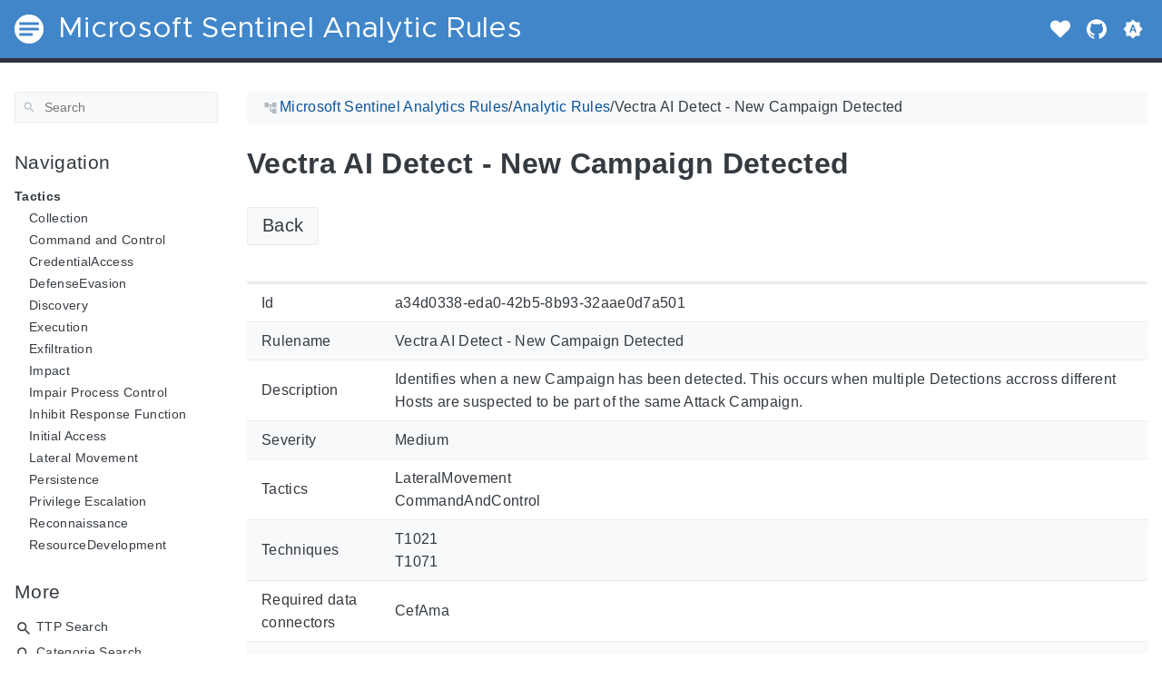

--- FILE ---
content_type: text/html; charset=utf-8
request_url: https://analyticsrules.exchange/analyticrules/a34d0338-eda0-42b5-8b93-32aae0d7a501/
body_size: 13266
content:
<!doctype html><html lang=en class=color-toggle-hidden><head><meta charset=utf-8><meta name=referrer content="no-referrer"><meta name=viewport content="width=device-width,initial-scale=1"><meta name=color-scheme content="light dark"><meta name=generator content="Hugo 0.102.3"><meta name=description content="Back Id a34d0338-eda0-42b5-8b93-32aae0d7a501 Rulename Vectra AI Detect - New Campaign Detected Description Identifies when a new Campaign has been detected. This occurs when multiple Detections accross different Hosts are suspected to be part of the same Attack Campaign. Severity Medium Tactics LateralMovement
CommandAndControl Techniques T1021
T1071 Required data connectors CefAma Kind Scheduled Query frequency 5m Query period 5m Trigger threshold 0 Trigger operator gt Source Uri https://github.com/Azure/Azure-Sentinel/blob/master/Solutions/Vectra AI Detect/Analytic Rules/VectraDetect-NewCampaign."><script defer data-domain=analyticsrules.exchange src=https://plausible.cloudbrothers.info/js/plausible.js></script><title>Vectra AI Detect - New Campaign Detected | Microsoft Sentinel Analytic Rules</title><link rel=icon type=image/svg+xml href=/favicon/favicon.svg><link rel=icon type=image/png sizes=32x32 href=/favicon/favicon-32x32.png><link rel=icon type=image/png sizes=16x16 href=/favicon/favicon-16x16.png><meta property="og:title" content="Vectra AI Detect - New Campaign Detected"><meta property="og:site_name" content="Microsoft Sentinel Analytic Rules"><meta property="og:description" content="Back Id a34d0338-eda0-42b5-8b93-32aae0d7a501 Rulename Vectra AI Detect - New Campaign Detected Description Identifies when a new Campaign has been detected. This occurs when multiple Detections accross different Hosts are suspected to be part of the same Attack Campaign. Severity Medium Tactics LateralMovement
CommandAndControl Techniques T1021
T1071 Required data connectors CefAma Kind Scheduled Query frequency 5m Query period 5m Trigger threshold 0 Trigger operator gt Source Uri https://github.com/Azure/Azure-Sentinel/blob/master/Solutions/Vectra AI Detect/Analytic Rules/VectraDetect-NewCampaign."><meta property="og:type" content="article"><meta property="og:url" content="https://analyticsrules.exchange/analyticrules/a34d0338-eda0-42b5-8b93-32aae0d7a501/"><meta property="article:section" content="Analyticrules"><meta name=twitter:card content="summary"><meta name=twitter:title content="Vectra AI Detect - New Campaign Detected"><meta name=twitter:description content="Back Id a34d0338-eda0-42b5-8b93-32aae0d7a501 Rulename Vectra AI Detect - New Campaign Detected Description Identifies when a new Campaign has been detected. This occurs when multiple Detections accross different Hosts are suspected to be part of the same Attack Campaign. Severity Medium Tactics LateralMovement
CommandAndControl Techniques T1021
T1071 Required data connectors CefAma Kind Scheduled Query frequency 5m Query period 5m Trigger threshold 0 Trigger operator gt Source Uri https://github.com/Azure/Azure-Sentinel/blob/master/Solutions/Vectra AI Detect/Analytic Rules/VectraDetect-NewCampaign."><script type=application/ld+json>{"@context":"http://schema.org","@type":"TechArticle","articleSection":"Analyticrules","name":"Vectra AI Detect - New Campaign Detected","url":"https://analyticsrules.exchange/analyticrules/a34d0338-eda0-42b5-8b93-32aae0d7a501/","headline":"Vectra AI Detect - New Campaign Detected","description":"Back Id a34d0338-eda0-42b5-8b93-32aae0d7a501 Rulename Vectra AI Detect - New Campaign Detected Description Identifies when a new Campaign has been detected. This occurs when multiple Detections accross different Hosts are suspected to be part of the same Attack Campaign. Severity Medium Tactics LateralMovement\nCommandAndControl Techniques T1021\nT1071 Required data connectors CefAma Kind Scheduled Query frequency 5m Query period 5m Trigger threshold 0 Trigger operator gt Source Uri https:\/\/github.com\/Azure\/Azure-Sentinel\/blob\/master\/Solutions\/Vectra AI Detect\/Analytic Rules\/VectraDetect-NewCampaign.","wordCount":"310","inLanguage":"en","isFamilyFriendly":"true","mainEntityOfPage":{"@type":"WebPage","@id":"https://analyticsrules.exchange/analyticrules/a34d0338-eda0-42b5-8b93-32aae0d7a501/"},"copyrightHolder":"Microsoft Sentinel Analytic Rules","copyrightYear":"0001","dateCreated":"0001-01-01T00:00:00.00Z","datePublished":"0001-01-01T00:00:00.00Z","dateModified":"0001-01-01T00:00:00.00Z","publisher":{"@type":"Organization","name":"Microsoft Sentinel Analytic Rules","url":"https://analyticsrules.exchange/","logo":{"@type":"ImageObject","url":"https://analyticsrules.exchange/brand.svg","width":"32","height":"32"}}}</script><script src=/js/colortheme-d3e4d351.bundle.min.js></script>
<script src=/js/main-56ca818c.bundle.min.js></script>
<link rel=preload as=font href=/fonts/Metropolis.woff2 type=font/woff2 crossorigin=anonymous><link rel=preload as=font href=/fonts/LiberationSans.woff2 type=font/woff2 crossorigin=anonymous><link rel=preload href=/main-9821c8f6.min.css as=style><link rel=stylesheet href=/main-9821c8f6.min.css media=all><link rel=preload href=/mobile-c0e18b0e.min.css as=style><link rel=stylesheet href=/mobile-c0e18b0e.min.css media="screen and (max-width: 45rem)"><link rel=preload href=/print-19966b38.min.css as=style><link rel=stylesheet href=/print-19966b38.min.css media=print><link rel=preload href=/custom.css as=style><link rel=stylesheet href=/custom.css media=all><link href=https://analyticsrules.exchange/analyticrules/a34d0338-eda0-42b5-8b93-32aae0d7a501/ rel=canonical type=text/html></head><body itemscope itemtype=https://schema.org/WebPage><svg class="svg-sprite" xmlns="http://www.w3.org/2000/svg" xmlns:xlink="http://www.w3.org/1999/xlink"><defs><svg viewBox="-7.27 -7.27 38.55 38.55" id="gdoc_arrow_back" xmlns="http://www.w3.org/2000/svg"><path d="M24 10.526v2.947H5.755l8.351 8.421-2.105 2.105-12-12 12-12 2.105 2.105-8.351 8.421H24z"/></svg><svg viewBox="-7.27 -7.27 38.55 38.55" id="gdoc_arrow_left_alt" xmlns="http://www.w3.org/2000/svg"><path d="M5.965 10.526V6.035L0 12l5.965 5.965v-4.491H24v-2.947H5.965z"/></svg><svg viewBox="-7.27 -7.27 38.55 38.55" id="gdoc_arrow_right_alt" xmlns="http://www.w3.org/2000/svg"><path d="M18.035 10.526V6.035L24 12l-5.965 5.965v-4.491H0v-2.947h18.035z"/></svg><svg viewBox="-7.27 -7.27 42.55 42.55" id="gdoc_bitbucket" xmlns="http://www.w3.org/2000/svg"><path d="M15.905 13.355c.189 1.444-1.564 2.578-2.784 1.839-1.375-.602-1.375-2.784-.034-3.403 1.151-.705 2.818.223 2.818 1.564zm1.907-.361c-.309-2.44-3.076-4.056-5.328-3.042-1.426.636-2.389 2.148-2.32 3.747.086 2.097 2.08 3.815 4.176 3.626s3.729-2.234 3.472-4.331zm4.108-9.315c-.756-.997-2.045-1.169-3.179-1.358-3.214-.516-6.513-.533-9.727.034-1.066.172-2.269.361-2.939 1.323 1.1 1.031 2.664 1.186 4.073 1.358 2.544.327 5.156.344 7.699.017 1.426-.172 3.008-.309 4.073-1.375zm.979 17.788c-.481 1.684-.206 3.953-1.994 4.932-3.076 1.701-6.806 1.89-10.191 1.289-1.787-.327-3.884-.894-4.864-2.578-.43-1.65-.705-3.334-.98-5.018l.103-.275.309-.155c5.121 3.386 12.288 3.386 17.427.0.808.241.206 1.22.189 1.805zM26.01 4.951c-.584 3.764-1.255 7.51-1.908 11.257-.189 1.1-1.255 1.719-2.148 2.183-3.214 1.615-6.96 1.89-10.483 1.512-2.389-.258-4.829-.894-6.771-2.389-.911-.705-.911-1.908-1.083-2.922-.602-3.523-1.289-7.046-1.719-10.604.206-1.547 1.942-2.217 3.231-2.698C6.848.654 8.686.362 10.508.19c3.884-.378 7.854-.241 11.618.859 1.341.395 2.784.945 3.695 2.097.412.533.275 1.203.189 1.805z"/></svg><svg viewBox="-7.27 -7.27 38.55 38.55" id="gdoc_bookmark" xmlns="http://www.w3.org/2000/svg"><path d="M15.268 4.392q.868.0 1.532.638t.664 1.506v17.463l-7.659-3.268-7.608 3.268V6.536q0-.868.664-1.506t1.532-.638h10.876zm4.34 14.144V4.392q0-.868-.638-1.532t-1.506-.664H6.537q0-.868.664-1.532T8.733.0h10.876q.868.0 1.532.664t.664 1.532v17.412z"/></svg><svg viewBox="-7.27 -7.27 42.55 42.55" id="gdoc_brightness_auto" xmlns="http://www.w3.org/2000/svg"><path d="M16.846 18.938h2.382L15.22 7.785h-2.44L8.772 18.938h2.382l.871-2.44h3.95zm7.087-9.062L27.999 14l-4.066 4.124v5.809h-5.809L14 27.999l-4.124-4.066H4.067v-5.809L.001 14l4.066-4.124V4.067h5.809L14 .001l4.124 4.066h5.809v5.809zm-11.385 4.937L14 10.282l1.452 4.531h-2.904z"/></svg><svg viewBox="-7.27 -7.27 42.55 42.55" id="gdoc_brightness_dark" xmlns="http://www.w3.org/2000/svg"><path d="M14 21.435q3.079.0 5.257-2.178T21.435 14t-2.178-5.257T14 6.565q-1.51.0-3.079.697 1.917.871 3.108 2.701T15.22 14t-1.191 4.037-3.108 2.701q1.568.697 3.079.697zm9.933-11.559L27.999 14l-4.066 4.124v5.809h-5.809L14 27.999l-4.124-4.066H4.067v-5.809L.001 14l4.066-4.124V4.067h5.809L14 .001l4.124 4.066h5.809v5.809z"/></svg><svg viewBox="-7.27 -7.27 42.55 42.55" id="gdoc_brightness_light" xmlns="http://www.w3.org/2000/svg"><path d="M14 21.435q3.079.0 5.257-2.178T21.435 14t-2.178-5.257T14 6.565 8.743 8.743 6.565 14t2.178 5.257T14 21.435zm9.933-3.311v5.809h-5.809L14 27.999l-4.124-4.066H4.067v-5.809L.001 14l4.066-4.124V4.067h5.809L14 .001l4.124 4.066h5.809v5.809L27.999 14z"/></svg><svg viewBox="-7.27 -7.27 42.55 42.55" id="gdoc_check" xmlns="http://www.w3.org/2000/svg"><path d="M8.885 20.197 25.759 3.323l2.24 2.24L8.885 24.677.0 15.792l2.24-2.24z"/></svg><svg viewBox="-7.27 -7.27 42.55 42.55" id="gdoc_check_circle_outline" xmlns="http://www.w3.org/2000/svg"><path d="M14 25.239q4.601.0 7.92-3.319T25.239 14 21.92 6.08 14 2.761 6.08 6.08 2.761 14t3.319 7.92T14 25.239zM14 0q5.784.0 9.892 4.108T28 14t-4.108 9.892T14 28t-9.892-4.108T0 14t4.108-9.892T14 0zm6.441 7.822 1.972 1.972-11.239 11.239L4.207 14l1.972-1.972 4.995 4.995z"/></svg><svg viewBox="-7.27 -7.27 42.55 42.55" id="gdoc_cloud_off" xmlns="http://www.w3.org/2000/svg"><path d="M9.023 10.5H7q-1.914.0-3.281 1.395t-1.367 3.309 1.367 3.281T7 19.852h11.375zM3.5 4.976l1.477-1.477L24.5 23.022l-1.477 1.477-2.352-2.297H6.999q-2.898.0-4.949-2.051t-2.051-4.949q0-2.844 1.969-4.867t4.758-2.133zm19.086 5.578q2.242.164 3.828 1.832T28 16.351q0 3.008-2.461 4.758l-1.695-1.695q1.805-.984 1.805-3.063.0-1.422-1.039-2.461t-2.461-1.039h-1.75v-.602q0-2.68-1.859-4.539t-4.539-1.859q-1.531.0-2.953.711l-1.75-1.695Q11.431 3.5 14.001 3.5q2.953.0 5.496 2.078t3.09 4.977z"/></svg><svg viewBox="-7.27 -7.27 42.55 42.55" id="gdoc_code" xmlns="http://www.w3.org/2000/svg"><path d="M9.917 24.5a1.75 1.75.0 10-3.501.001 1.75 1.75.0 003.501-.001zm0-21a1.75 1.75.0 10-3.501.001A1.75 1.75.0 009.917 3.5zm11.666 2.333a1.75 1.75.0 10-3.501.001 1.75 1.75.0 003.501-.001zm1.75.0a3.502 3.502.0 01-1.75 3.026c-.055 6.581-4.721 8.039-7.82 9.023-2.898.911-3.846 1.349-3.846 3.117v.474a3.502 3.502.0 011.75 3.026c0 1.932-1.568 3.5-3.5 3.5s-3.5-1.568-3.5-3.5c0-1.294.711-2.424 1.75-3.026V6.526A3.502 3.502.0 014.667 3.5c0-1.932 1.568-3.5 3.5-3.5s3.5 1.568 3.5 3.5a3.502 3.502.0 01-1.75 3.026v9.06c.93-.456 1.914-.766 2.807-1.039 3.391-1.075 5.323-1.878 5.359-5.687a3.502 3.502.0 01-1.75-3.026c0-1.932 1.568-3.5 3.5-3.5s3.5 1.568 3.5 3.5z"/></svg><svg viewBox="-7.27 -7.27 42.55 42.55" id="gdoc_copy" xmlns="http://www.w3.org/2000/svg"><path d="M23.502 25.438V7.626H9.562v17.812h13.94zm0-20.315q1.013.0 1.787.745t.774 1.757v17.812q0 1.013-.774 1.787t-1.787.774H9.562q-1.013.0-1.787-.774t-.774-1.787V7.625q0-1.013.774-1.757t1.787-.745h13.94zM19.689.0v2.562H4.438v17.812H1.936V2.562q0-1.013.745-1.787T4.438.001h15.251z"/></svg><svg viewBox="-7.27 -7.27 42.55 42.55" id="gdoc_dangerous" xmlns="http://www.w3.org/2000/svg"><path d="M21.802 19.833 15.969 14l5.833-5.833-1.969-1.969L14 12.031 8.167 6.198 6.198 8.167 12.031 14l-5.833 5.833 1.969 1.969L14 15.969l5.833 5.833zM19.833.0 28 8.167v11.666L19.833 28H8.167L0 19.833V8.167L8.167.0h11.666z"/></svg><svg viewBox="-7.27 -7.27 46.55 46.55" id="gdoc_date" xmlns="http://www.w3.org/2000/svg"><path d="M27.192 28.844V11.192H4.808v17.652h22.384zm0-25.689q1.277.0 2.253.976t.976 2.253v22.459q0 1.277-.976 2.216t-2.253.939H4.808q-1.352.0-2.291-.901t-.939-2.253V6.385q0-1.277.939-2.253t2.291-.976h1.577V.001h3.23v3.155h12.769V.001h3.23v3.155h1.577zm-3.155 11.267v3.155h-3.23v-3.155h3.23zm-6.46.0v3.155h-3.155v-3.155h3.155zm-6.384.0v3.155h-3.23v-3.155h3.23z"/></svg><svg viewBox="-7.27 -7.27 46.55 46.55" id="gdoc_download" xmlns="http://www.w3.org/2000/svg"><path d="M2.866 28.209h26.269v3.79H2.866v-3.79zm26.268-16.925L16 24.418 2.866 11.284h7.493V.001h11.283v11.283h7.493z"/></svg><svg viewBox="-7.27 -7.27 46.55 46.55" id="gdoc_email" xmlns="http://www.w3.org/2000/svg"><path d="M28.845 9.615v-3.23L16 14.422 3.155 6.385v3.23L16 17.577zm0-6.46q1.277.0 2.216.977T32 6.385v19.23q0 1.277-.939 2.253t-2.216.977H3.155q-1.277.0-2.216-.977T0 25.615V6.385q0-1.277.939-2.253t2.216-.977h25.69z"/></svg><svg viewBox="-7.27 -7.27 42.55 42.55" id="gdoc_error_outline" xmlns="http://www.w3.org/2000/svg"><path d="M14 25.239q4.601.0 7.92-3.319T25.239 14 21.92 6.08 14 2.761 6.08 6.08 2.761 14t3.319 7.92T14 25.239zM14 0q5.784.0 9.892 4.108T28 14t-4.108 9.892T14 28t-9.892-4.108T0 14t4.108-9.892T14 0zm-1.38 6.967h2.761v8.413H12.62V6.967zm0 11.239h2.761v2.826H12.62v-2.826z"/></svg><svg viewBox="-7.27 -7.27 42.55 42.55" id="gdoc_fire" xmlns="http://www.w3.org/2000/svg"><path d="M17.689 21.998q-.32.32-.8.576t-.864.384q-1.152.384-2.272.032t-1.888-.992q-.128-.128-.096-.256t.16-.192q1.216-.384 1.92-1.216t.96-1.792q.192-.896-.064-1.728t-.384-1.728q-.128-.704-.096-1.376t.288-1.312q0-.128.128-.128t.192.064q.384.832.992 1.472t1.28 1.216 1.216 1.248.672 1.568q.064.384.064.704.064.96-.32 1.92t-1.088 1.536zm3.84-10.944q-.768-.704-1.6-1.28t-1.6-1.344q-1.536-1.536-2.016-3.584t.16-4.16q.128-.32-.096-.544t-.544-.096q-.768.32-1.44.768t-1.312.896q-1.984 1.664-3.136 3.936T8.633 10.51t.8 5.088q0 .128.032.256t.032.256q0 .576-.512.832t-1.024-.192q-.128-.192-.192-.32-1.024-1.28-1.376-2.912t-.096-3.232q.064-.384-.288-.576t-.608.128q-1.28 1.664-1.856 3.68t-.448 4.064q0 .576.096 1.184t.288 1.184q.448 1.536 1.216 2.816 1.216 2.048 3.264 3.424t4.416 1.696q2.496.32 5.024-.256t4.448-2.304q1.408-1.344 2.208-3.104t.864-3.68-.704-3.712q-.064-.128-.096-.224t-.096-.224q-.576-1.088-1.28-1.984-.256-.384-.544-.704t-.672-.64z"/></svg><svg viewBox="-7.27 -7.27 42.55 42.55" id="gdoc_git" xmlns="http://www.w3.org/2000/svg"><path d="M27.472 12.753 15.247.529a1.803 1.803.0 00-2.55.0l-2.84 2.84 2.137 2.137a2.625 2.625.0 013.501 3.501l3.499 3.499a2.625 2.625.0 11-1.237 1.237l-3.499-3.499c-.083.04-.169.075-.257.106v7.3a2.626 2.626.0 11-1.75.0v-7.3a2.626 2.626.0 01-1.494-3.607L8.62 4.606l-8.09 8.09a1.805 1.805.0 000 2.551l12.225 12.224a1.803 1.803.0 002.55.0l12.168-12.168a1.805 1.805.0 000-2.551z"/></svg><svg viewBox="-7.27 -7.27 46.55 46.55" id="gdoc_gitea" xmlns="http://www.w3.org/2000/svg"><path d="M5.581 7.229c-2.46-.005-5.755 1.559-5.573 5.48.284 6.125 6.56 6.693 9.068 6.743.275 1.149 3.227 5.112 5.412 5.32h9.573c5.741-.381 10.04-17.363 6.853-17.427-5.271.248-8.395.373-11.073.395v5.3l-.835-.369-.005-4.928c-3.075-.001-5.781-.144-10.919-.397-.643-.004-1.539-.113-2.501-.116zm.348 2.166h.293c.349 3.14.917 4.976 2.067 7.781-2.933-.347-5.429-1.199-5.888-4.38-.237-1.647.563-3.365 3.528-3.401zm11.409 3.087c.2.003.404.04.596.128l.999.431-.716 1.305h-.007a.996.996.0 00-.321.053l.006-.002c-.349.114-.593.406-.593.749.0.097.019.189.055.275l-.002-.006a.767.767.0 00.151.233l-.001-.001-1.235 2.248a.99.99.0 00-.302.052l.006-.002c-.349.114-.593.406-.593.749.0.097.019.189.055.275l-.002-.006c.128.31.457.527.843.527a.987.987.0 00.31-.049l-.006.002c.348-.114.592-.406.592-.749.0-.097-.02-.19-.056-.277l.002.006a.784.784.0 00-.211-.293l1.203-2.189a.999.999.0 00.397-.041l-.006.002a.942.942.0 00.285-.15l-.001.001c.464.195.844.353 1.117.488.411.203.556.337.6.487.044.147-.004.429-.236.925-.173.369-.46.893-.799 1.511h-.02a.991.991.0 00-.321.053l.006-.002c-.349.114-.593.406-.593.749.0.097.019.189.055.275l-.002-.006c.128.31.457.527.843.527a.987.987.0 00.31-.049l-.006.002c.348-.114.592-.406.592-.749a.703.703.0 00-.055-.275l.002.006a.802.802.0 00-.183-.27l.001.001c.335-.611.623-1.136.808-1.531.251-.536.381-.935.267-1.32s-.467-.636-.933-.867c-.307-.151-.689-.311-1.147-.503a.723.723.0 00-.052-.324l.002.006a.792.792.0 00-.194-.279l.704-1.284 3.899 1.684c.704.305.995 1.053.653 1.68l-2.68 4.907c-.343.625-1.184.884-1.888.58l-5.516-2.384c-.704-.304-.996-1.053-.653-1.68l2.68-4.905c.235-.431.707-.687 1.207-.707z"/></svg><svg viewBox="-7.27 -7.27 46.55 46.55" id="gdoc_github" xmlns="http://www.w3.org/2000/svg"><path d="M16 .394c8.833.0 15.999 7.166 15.999 15.999.0 7.062-4.583 13.062-10.937 15.187-.813.146-1.104-.354-1.104-.771.0-.521.021-2.25.021-4.396.0-1.5-.5-2.458-1.083-2.958 3.562-.396 7.312-1.75 7.312-7.896.0-1.75-.625-3.167-1.646-4.291.167-.417.708-2.042-.167-4.25-1.333-.417-4.396 1.646-4.396 1.646a15.032 15.032.0 00-8 0S8.937 6.602 7.603 7.018c-.875 2.208-.333 3.833-.167 4.25-1.021 1.125-1.646 2.542-1.646 4.291.0 6.125 3.729 7.5 7.291 7.896-.458.417-.875 1.125-1.021 2.146-.917.417-3.25 1.125-4.646-1.333-.875-1.521-2.458-1.646-2.458-1.646-1.562-.021-.104.979-.104.979 1.042.479 1.771 2.333 1.771 2.333.938 2.854 5.396 1.896 5.396 1.896.0 1.333.021 2.583.021 2.979.0.417-.292.917-1.104.771C4.582 29.455-.001 23.455-.001 16.393-.001 7.56 7.165.394 15.998.394zM6.063 23.372c.042-.083-.021-.187-.146-.25-.125-.042-.229-.021-.271.042-.042.083.021.187.146.25.104.062.229.042.271-.042zm.646.709c.083-.062.062-.208-.042-.333-.104-.104-.25-.146-.333-.062-.083.062-.062.208.042.333.104.104.25.146.333.062zm.625.937c.104-.083.104-.25.0-.396-.083-.146-.25-.208-.354-.125-.104.062-.104.229.0.375s.271.208.354.146zm.875.875c.083-.083.042-.271-.083-.396-.146-.146-.333-.167-.417-.062-.104.083-.062.271.083.396.146.146.333.167.417.062zm1.187.521c.042-.125-.083-.271-.271-.333-.167-.042-.354.021-.396.146s.083.271.271.312c.167.062.354.0.396-.125zm1.313.104c0-.146-.167-.25-.354-.229-.187.0-.333.104-.333.229.0.146.146.25.354.229.187.0.333-.104.333-.229zm1.208-.208c-.021-.125-.187-.208-.375-.187-.187.042-.312.167-.292.312.021.125.187.208.375.167s.312-.167.292-.292z"/></svg><svg viewBox="-7.27 -7.27 42.55 42.55" id="gdoc_gitlab" xmlns="http://www.w3.org/2000/svg"><path d="M1.629 11.034 14 26.888.442 17.048a1.09 1.09.0 01-.39-1.203l1.578-4.811zm7.217.0h10.309l-5.154 15.854zM5.753 1.475l3.093 9.559H1.63l3.093-9.559a.548.548.0 011.031.0zm20.618 9.559 1.578 4.811c.141.437-.016.922-.39 1.203l-13.558 9.84 12.371-15.854zm0 0h-7.216l3.093-9.559a.548.548.0 011.031.0z"/></svg><svg viewBox="-7.27 -7.27 46.55 46.55" id="gdoc_heart" xmlns="http://www.w3.org/2000/svg"><path d="M16 29.714a1.11 1.11.0 01-.786-.321L4.072 18.643c-.143-.125-4.071-3.714-4.071-8 0-5.232 3.196-8.357 8.535-8.357 3.125.0 6.053 2.464 7.464 3.857 1.411-1.393 4.339-3.857 7.464-3.857 5.339.0 8.535 3.125 8.535 8.357.0 4.286-3.928 7.875-4.089 8.035L16.785 29.392c-.214.214-.5.321-.786.321z"/></svg><svg viewBox="-7.27 -7.27 42.55 42.55" id="gdoc_home" xmlns="http://www.w3.org/2000/svg"><path d="M24.003 15.695v8.336c0 .608-.504 1.111-1.111 1.111h-6.669v-6.669h-4.446v6.669H5.108a1.119 1.119.0 01-1.111-1.111v-8.336c0-.035.017-.069.017-.104L14 7.359l9.986 8.232a.224.224.0 01.017.104zm3.873-1.198-1.077 1.285a.578.578.0 01-.365.191h-.052a.547.547.0 01-.365-.122L14 5.831 1.983 15.851a.594.594.0 01-.417.122.578.578.0 01-.365-.191L.124 14.497a.57.57.0 01.069-.781L12.679 3.314c.729-.608 1.91-.608 2.64.0l4.237 3.543V3.471c0-.313.243-.556.556-.556h3.334c.313.0.556.243.556.556v7.085l3.803 3.161c.226.191.26.556.069.781z"/></svg><svg viewBox="-7.27 -7.27 42.55 42.55" id="gdoc_info_outline" xmlns="http://www.w3.org/2000/svg"><path d="M12.62 9.793V6.967h2.761v2.826H12.62zM14 25.239q4.601.0 7.92-3.319T25.239 14 21.92 6.08 14 2.761 6.08 6.08 2.761 14t3.319 7.92T14 25.239zM14 0q5.784.0 9.892 4.108T28 14t-4.108 9.892T14 28t-9.892-4.108T0 14t4.108-9.892T14 0zm-1.38 21.033V12.62h2.761v8.413H12.62z"/></svg><svg viewBox="-7.27 -7.27 42.55 42.55" id="gdoc_keyboard_arrow_down" xmlns="http://www.w3.org/2000/svg"><path d="M3.281 5.36 14 16.079 24.719 5.36 28 8.641l-14 14-14-14z"/></svg><svg viewBox="-7.27 -7.27 46.55 46.55" id="gdoc_keyboard_arrow_left" xmlns="http://www.w3.org/2000/svg"><path d="M25.875 28.25 22.125 32 6.126 16.001 22.125.002l3.75 3.75-12.25 12.25z"/></svg><svg viewBox="-7.27 -7.27 46.55 46.55" id="gdoc_keyboard_arrow_right" xmlns="http://www.w3.org/2000/svg"><path d="M6.125 28.25 18.375 16 6.125 3.75 9.875.0l15.999 15.999L9.875 31.998z"/></svg><svg viewBox="-7.27 -7.27 42.55 42.55" id="gdoc_keyboard_arrow_up" xmlns="http://www.w3.org/2000/svg"><path d="M24.719 22.64 14 11.921 3.281 22.64.0 19.359l14-14 14 14z"/></svg><svg viewBox="-7.27 -7.27 42.55 42.55" id="gdoc_language" xmlns="http://www.w3.org/2000/svg"><path d="M20.112 16.826h4.732q.394-1.84.394-2.826t-.394-2.826h-4.732q.197 1.38.197 2.826t-.197 2.826zm-2.497 7.756q1.643-.526 3.418-2.005t2.695-2.991h-4.141q-.657 2.629-1.972 4.995zm-.329-7.756q.197-1.38.197-2.826t-.197-2.826h-6.573q-.197 1.38-.197 2.826t.197 2.826h6.573zM14 25.173q1.84-2.695 2.695-5.587h-5.39q.854 2.892 2.695 5.587zM8.413 8.413q.789-2.826 1.972-4.995-1.643.526-3.451 2.005T4.272 8.414h4.141zM4.272 19.587q.854 1.512 2.662 2.991t3.451 2.005q-1.315-2.366-1.972-4.995H4.272zm-1.117-2.761h4.732Q7.69 15.446 7.69 14t.197-2.826H3.155q-.394 1.84-.394 2.826t.394 2.826zM14 2.826q-1.84 2.695-2.695 5.587h5.39Q15.841 5.521 14 2.826zm9.727 5.587q-.92-1.512-2.695-2.991t-3.418-2.005q1.183 2.169 1.972 4.995h4.141zM14 0q5.784.0 9.892 4.108T28 14t-4.108 9.892T14 28t-9.892-4.108T0 14t4.108-9.892T14 0z"/></svg><svg viewBox="-7.27 -7.27 46.55 46.55" id="gdoc_link" xmlns="http://www.w3.org/2000/svg"><path d="M24.037 7.963q3.305.0 5.634 2.366T32 16t-2.329 5.671-5.634 2.366h-6.46v-3.08h6.46q2.028.0 3.493-1.465t1.465-3.493-1.465-3.493-3.493-1.465h-6.46v-3.08h6.46zM9.615 17.578v-3.155h12.77v3.155H9.615zM3.005 16q0 2.028 1.465 3.493t3.493 1.465h6.46v3.08h-6.46q-3.305.0-5.634-2.366T0 16.001t2.329-5.671 5.634-2.366h6.46v3.08h-6.46q-2.028.0-3.493 1.465t-1.465 3.493z"/></svg><svg viewBox="-7.27 -7.27 46.55 46.55" id="gdoc_mastodon" xmlns="http://www.w3.org/2000/svg"><path d="M30.924 10.506c0-6.941-4.548-8.976-4.548-8.976C24.083.477 20.144.034 16.054.001h-.101C11.862.034 7.926.477 5.633 1.53c0 0-4.548 2.035-4.548 8.976.0 1.589-.031 3.491.02 5.505.165 6.79 1.245 13.479 7.522 15.14 2.893.765 5.379.927 7.38.816 3.629-.2 5.667-1.296 5.667-1.296l-.12-2.633s-2.593.817-5.505.719c-2.887-.099-5.932-.311-6.399-3.855a7.069 7.069.0 01-.064-.967v-.028.001s2.833.693 6.423.857c2.195.1 4.253-.129 6.344-.377 4.009-.479 7.5-2.949 7.939-5.207.689-3.553.633-8.676.633-8.676zm-5.366 8.945h-3.329v-8.159c0-1.72-.724-2.592-2.171-2.592-1.6.0-2.403 1.035-2.403 3.083v4.465h-3.311v-4.467c0-2.048-.803-3.083-2.403-3.083-1.447.0-2.171.873-2.171 2.592v8.159H6.441v-8.404c0-1.719.437-3.084 1.316-4.093.907-1.011 2.092-1.528 3.565-1.528 1.704.0 2.995.655 3.848 1.965l.828 1.391.829-1.391c.853-1.311 2.144-1.965 3.848-1.965 1.472.0 2.659.517 3.565 1.528.877 1.009 1.315 2.375 1.315 4.093z"/></svg><svg viewBox="-7.27 -7.27 46.55 46.55" id="gdoc_matrix" xmlns="http://www.w3.org/2000/svg"><path d="M.843.734v30.532H3.04v.733H0V0h3.04v.733zm9.391 9.68v1.543h.044a4.417 4.417.0 011.489-1.365c.577-.327 1.248-.487 2-.487.72.0 1.377.143 1.975.419.597.277 1.047.776 1.36 1.477.339-.499.8-.941 1.379-1.323.579-.383 1.267-.573 2.061-.573.604.0 1.163.075 1.68.223a3.34 3.34.0 011.324.707c.368.327.652.745.861 1.268.203.523.307 1.151.307 1.889v7.637h-3.132v-6.468c0-.381-.013-.745-.043-1.083a2.315 2.315.0 00-.246-.893l.006.013a1.484 1.484.0 00-.577-.593l-.007-.004c-.259-.147-.609-.221-1.047-.221-.443.0-.8.085-1.071.252-.267.166-.483.39-.635.656l-.005.009a2.558 2.558.0 00-.307.915l-.002.013a7.156 7.156.0 00-.08 1.044v6.359h-3.133v-6.4c0-.339-.005-.671-.024-1.003a2.772 2.772.0 00-.197-.936l.007.019a1.41 1.41.0 00-.548-.667l-.006-.003c-.259-.167-.635-.253-1.139-.253-.148.0-.345.032-.585.099-.24.068-.48.191-.707.376-.228.184-.425.449-.585.793-.16.345-.24.8-.24 1.36v6.621H7.279v-11.42zm20.923 20.852V.734H28.96V.001H32V32h-3.04v-.733z"/></svg><svg viewBox="-7.27 -7.27 46.55 46.55" id="gdoc_menu" xmlns="http://www.w3.org/2000/svg"><path d="M.001 5.334h31.998v3.583H.001V5.334zm0 12.416v-3.5h31.998v3.5H.001zm0 8.916v-3.583h31.998v3.583H.001z"/></svg><svg viewBox="-7.27 -7.27 42.55 42.55" id="gdoc_notification" xmlns="http://www.w3.org/2000/svg"><path d="m22.615 19.384 2.894 2.894v1.413H2.49v-1.413l2.894-2.894V12.25q0-3.365 1.716-5.856t4.745-3.231v-1.01q0-.875.606-1.514T13.999.0t1.548.639.606 1.514v1.01q3.029.74 4.745 3.231t1.716 5.856v7.134zM14 27.999q-1.211.0-2.053-.808t-.841-2.019h5.788q0 1.144-.875 1.986T14 27.999z"/></svg><svg viewBox="-7.27 -7.27 42.55 42.55" id="gdoc_path" xmlns="http://www.w3.org/2000/svg"><path d="M28 12.62h-9.793V8.414h-2.826v11.173h2.826v-4.206H28V26.62h-9.793v-4.206H12.62v-14H9.794v4.206H.001V1.381h9.793v4.206h8.413V1.381H28V12.62z"/></svg><svg viewBox="-7.27 -7.27 46.55 46.55" id="gdoc_person" xmlns="http://www.w3.org/2000/svg"><path d="M16 20.023q5.052.0 10.526 2.199t5.473 5.754v4.023H0v-4.023q0-3.555 5.473-5.754t10.526-2.199zM16 16q-3.275.0-5.614-2.339T8.047 8.047t2.339-5.661T16 0t5.614 2.386 2.339 5.661-2.339 5.614T16 16z"/></svg><svg viewBox="-7.27 -7.27 46.55 46.55" id="gdoc_search" xmlns="http://www.w3.org/2000/svg"><path d="M11.925 20.161q3.432.0 5.834-2.402t2.402-5.834-2.402-5.834-5.834-2.402-5.834 2.402-2.402 5.834 2.402 5.834 5.834 2.402zm10.981.0L32 29.255 29.255 32l-9.094-9.094v-1.458l-.515-.515q-3.26 2.831-7.721 2.831-4.976.0-8.45-3.432T.001 11.925t3.474-8.45 8.45-3.474 8.407 3.474 3.432 8.45q0 1.802-.858 4.075t-1.973 3.646l.515.515h1.458z"/></svg><svg viewBox="-7.27 -7.27 42.55 42.55" id="gdoc_shield" xmlns="http://www.w3.org/2000/svg"><path d="M22.167 15.166V3.5h-8.166v20.726c.93-.492 2.424-1.349 3.883-2.497 1.95-1.531 4.284-3.919 4.284-6.562zm3.499-13.999v14c0 7.674-10.737 12.523-11.192 12.724-.146.073-.31.109-.474.109s-.328-.036-.474-.109c-.456-.201-11.192-5.049-11.192-12.724v-14C2.334.529 2.863.0 3.501.0H24.5c.638.0 1.167.529 1.167 1.167z"/></svg><svg viewBox="-7.27 -7.27 42.55 42.55" id="gdoc_star" xmlns="http://www.w3.org/2000/svg"><path d="M14 22.052 5.324 27.31l2.3-9.859L0 10.813l10.056-.854L14 .692l3.944 9.267L28 10.813l-7.624 6.638 2.3 9.859z"/></svg><svg viewBox="-7.27 -7.27 42.55 42.55" id="gdoc_tag" xmlns="http://www.w3.org/2000/svg"><path d="M17.52 17.52v-7.041h-7.041v7.041h7.041zM28 10.479h-7.041v7.041H28v3.439h-7.041V28H17.52v-7.041h-7.041V28H7.04v-7.041H-.001V17.52H7.04v-7.041H-.001V7.04H7.04V-.001h3.439V7.04h7.041V-.001h3.439V7.04H28v3.439z"/></svg><svg viewBox="-7.27 -7.27 46.55 46.55" id="gdoc_timer" xmlns="http://www.w3.org/2000/svg"><path d="M16 29q4.428.0 7.536-3.143t3.107-7.571-3.107-7.536T16 7.643 8.464 10.75t-3.107 7.536 3.107 7.571T16 29zM26.714 9.786q1.214 1.571 2.107 4.036t.893 4.464q0 5.643-4 9.678T16 32t-9.714-4.036-4-9.678 4-9.678T16 4.572q1.929.0 4.464.929t4.107 2.143l2.143-2.214q1.143.929 2.143 2.143zM14.5 19.857v-9.143h3v9.143h-3zM20.571.001v3.071h-9.143V.001h9.143z"/></svg><svg viewBox="-7.27 -7.27 46.55 46.55" id="gdoc_xmpp" xmlns="http://www.w3.org/2000/svg"><path d="M31.995 4.237c-.449.175-1.12.433-1.936.745-1.544.591-2.328.891-2.924 1.093-.613.208-1.287.409-2.635.813-.911.272-1.672.495-2.212.651-.031.875.0 2.177-.292 3.635a21.837 21.837.0 01-2.016 5.765c-1.496 2.944-3.236 4.817-3.88 5.476-.056-.059-.112-.117-.168-.179-.707-.763-2.403-2.703-3.815-5.683-1.053-2.223-1.484-4.044-1.605-4.584-.356-1.589-.427-2.955-.427-4.117.0-.075-.036-.129-.101-.149-.721-.223-1.765-.519-2.887-.853-1.271-.379-2.193-.744-3.408-1.2-.493-.185-1.409-.547-2.217-.859C.723 4.499.113 4.236.041 4.236c-.005.0-.015.0-.023.012a.131.131.0 00-.019.076c.009.593.08 1.361.256 2.365.615 3.503 2.688 7.061 4.36 9.244.0.0 3.717 5.035 9.128 8.144l.303.176c-.009.008-.02.015-.028.021-1.717 1.316-3.201 1.977-3.579 2.14a15.71 15.71.0 01-2.219.772v.407a25.31 25.31.0 002.72-.487 26.72 26.72.0 005.075-1.792c.136.067.276.136.42.204 1.527.725 3.571 1.627 6.073 2.048.613.103 1.136.165 1.507.195a.109.109.0 00.115-.091.55.55.0 00.004-.217.107.107.0 00-.063-.073c-.505-.209-1.201-.4-1.983-.719-.935-.381-2.241-1.067-3.648-2.128a13.528 13.528.0 01-.367-.287c4.64-2.656 7.989-6.588 7.989-6.588 1.735-2.036 4.441-5.623 5.431-9.795.349-1.473.539-2.741.5-3.628z"/></svg></defs></svg><div class=wrapper><input type=checkbox class=hidden id=menu-control>
<input type=checkbox class=hidden id=menu-header-control><header class=gdoc-header><div class="container flex align-center justify-between"><label for=menu-control class=gdoc-nav__control tabindex=0><svg class="gdoc-icon gdoc_menu"><title>Open Navigation</title><use xlink:href="#gdoc_menu"/></svg><svg class="gdoc-icon gdoc_arrow_back"><title>Close Navigation</title><use xlink:href="#gdoc_arrow_back"/></svg></label><div><a class="gdoc-brand gdoc-header__link" href=https://analyticsrules.exchange/><span class="flex align-center"><img class=gdoc-brand__img src=/brand.svg alt>
<span class=gdoc-brand__title>Microsoft Sentinel Analytic Rules</span></span></a></div><div class=gdoc-menu-header><span class=gdoc-menu-header__items><span><a href=https://www.cloudbrothers.info/ class=gdoc-header__link><svg class="gdoc-icon gdoc_heart"><title>cloudbrothers.info</title><use xlink:href="#gdoc_heart"/></svg></a></span><span><a href=https://github.com/Azure/Azure-Sentinel class=gdoc-header__link><svg class="gdoc-icon gdoc_github"><title>Azure Sentinel Repo</title><use xlink:href="#gdoc_github"/></svg></a></span><span id=gdoc-color-theme><svg class="gdoc-icon gdoc_brightness_dark"><title>Toggle Dark/Light/Auto mode</title><use xlink:href="#gdoc_brightness_dark"/></svg><svg class="gdoc-icon gdoc_brightness_light"><title>Toggle Dark/Light/Auto mode</title><use xlink:href="#gdoc_brightness_light"/></svg><svg class="gdoc-icon gdoc_brightness_auto"><title>Toggle Dark/Light/Auto mode</title><use xlink:href="#gdoc_brightness_auto"/></svg></span><span class=gdoc-menu-header__home><a href=https://analyticsrules.exchange/ class=gdoc-header__link><svg class="gdoc-icon gdoc_home"><title>Back to homepage</title><use xlink:href="#gdoc_home"/></svg></a></span><span class=gdoc-menu-header__control><label for=menu-header-control><svg class="gdoc-icon gdoc_keyboard_arrow_right"><use xlink:href="#gdoc_keyboard_arrow_right"/><title>Close Menu Bar</title></svg></label></span></span><label for=menu-header-control class=gdoc-menu-header__control><svg class="gdoc-icon gdoc_keyboard_arrow_left"><use xlink:href="#gdoc_keyboard_arrow_left"/><title>Open Menu Bar</title></svg></label></div></div></header><main class="container flex flex-even"><aside class=gdoc-nav><nav><div class="gdoc-search flex align-center"><svg class="gdoc-icon gdoc_search"><use xlink:href="#gdoc_search"/></svg><input type=text id=gdoc-search-input class=gdoc-search__input placeholder=Search aria-label=Search maxlength=64 data-site-base-url=https://analyticsrules.exchange/ data-site-lang=en><div class="gdoc-search__spinner spinner hidden"></div><ul id=gdoc-search-results class=gdoc-search__list></ul></div><section class=gdoc-nav--main><h2>Navigation</h2><ul class=gdoc-nav__list><li><input type=checkbox class=hidden>
<label><span class=flex>Tactics</span></label><ul class=gdoc-nav__list><li><input type=checkbox class=hidden>
<label><span class=flex><a href=/tactics/Collection/ class=gdoc-nav__entry>Collection</a></span></label></li><li><input type=checkbox class=hidden>
<label><span class=flex><a href=/tactics/CommandAndControl/ class=gdoc-nav__entry>Command and Control</a></span></label></li><li><input type=checkbox class=hidden>
<label><span class=flex><a href=/tactics/CredentialAccess/ class=gdoc-nav__entry>CredentialAccess</a></span></label></li><li><input type=checkbox class=hidden>
<label><span class=flex><a href=/tactics/DefenseEvasion/ class=gdoc-nav__entry>DefenseEvasion</a></span></label></li><li><input type=checkbox class=hidden>
<label><span class=flex><a href=/tactics/Discovery/ class=gdoc-nav__entry>Discovery</a></span></label></li><li><input type=checkbox class=hidden>
<label><span class=flex><a href=/tactics/Execution/ class=gdoc-nav__entry>Execution</a></span></label></li><li><input type=checkbox class=hidden>
<label><span class=flex><a href=/tactics/Exfiltration/ class=gdoc-nav__entry>Exfiltration</a></span></label></li><li><input type=checkbox class=hidden>
<label><span class=flex><a href=/tactics/Impact/ class=gdoc-nav__entry>Impact</a></span></label></li><li><input type=checkbox class=hidden>
<label><span class=flex><a href=/tactics/ImpairProcessControl/ class=gdoc-nav__entry>Impair Process Control</a></span></label></li><li><input type=checkbox class=hidden>
<label><span class=flex><a href=/tactics/InhibitResponseFunction/ class=gdoc-nav__entry>Inhibit Response Function</a></span></label></li><li><input type=checkbox class=hidden>
<label><span class=flex><a href=/tactics/InitialAccess/ class=gdoc-nav__entry>Initial Access</a></span></label></li><li><input type=checkbox class=hidden>
<label><span class=flex><a href=/tactics/LateralMovement/ class=gdoc-nav__entry>Lateral Movement</a></span></label></li><li><input type=checkbox class=hidden>
<label><span class=flex><a href=/tactics/Persistence/ class=gdoc-nav__entry>Persistence</a></span></label></li><li><input type=checkbox class=hidden>
<label><span class=flex><a href=/tactics/PrivilegeEscalation/ class=gdoc-nav__entry>Privilege Escalation</a></span></label></li><li><input type=checkbox class=hidden>
<label><span class=flex><a href=/tactics/Reconnaissance/ class=gdoc-nav__entry>Reconnaissance</a></span></label></li><li><input type=checkbox class=hidden>
<label><span class=flex><a href=/tactics/ResourceDevelopment/ class=gdoc-nav__entry>ResourceDevelopment</a></span></label></li></ul></li></ul></section><section class=gdoc-nav--more><h2>More</h2><ul class=gdoc-nav__list><li><input type=checkbox class=hidden>
<label><span class=flex><svg class="gdoc-icon gdoc_search"><use xlink:href="#gdoc_search"/></svg><a href=/filter class=gdoc-nav__entry>TTP Search</a></span></label></li><li><input type=checkbox class=hidden>
<label><span class=flex><svg class="gdoc-icon gdoc_search"><use xlink:href="#gdoc_search"/></svg><a href=/catfilter class=gdoc-nav__entry>Categorie Search</a></span></label></li><li><input type=checkbox class=hidden>
<label><span class=flex><svg class="gdoc-icon gdoc_search"><use xlink:href="#gdoc_search"/></svg><a href=/connectorfilter class=gdoc-nav__entry>Connector Search</a></span></label></li><li><input type=checkbox class=hidden>
<label><span class=flex><svg class="gdoc-icon gdoc_info_outline"><use xlink:href="#gdoc_info_outline"/></svg><a href=https://cloudbrothers.info/en/impressum/ class=gdoc-nav__entry>Imprint</a></span></label></li></ul></section></nav></aside><div class=gdoc-page><div class="gdoc-page__header flex flex-wrap
justify-between
hidden-mobile" itemprop=breadcrumb><div><svg class="gdoc-icon gdoc_path hidden-mobile"><use xlink:href="#gdoc_path"/></svg><ol class=breadcrumb itemscope itemtype=https://schema.org/BreadcrumbList><li itemprop=itemListElement itemscope itemtype=https://schema.org/ListItem><a itemscope itemtype=https://schema.org/WebPage itemprop=item itemid=/ href=/><span itemprop=name>Microsoft Sentinel Analytics Rules</span></a><meta itemprop=position content="1"></li><li>/</li><li itemprop=itemListElement itemscope itemtype=https://schema.org/ListItem><a itemscope itemtype=https://schema.org/WebPage itemprop=item itemid=/analyticrules/ href=/analyticrules/><span itemprop=name>Analytic Rules</span></a><meta itemprop=position content="2"></li><li>/</li><li itemprop=itemListElement itemscope itemtype=https://schema.org/ListItem><span itemprop=name>Vectra AI Detect - New Campaign Detected</span><meta itemprop=position content="3"></li></ol></div></div><article class="gdoc-markdown gdoc-markdown__align--left"><h1>Vectra AI Detect - New Campaign Detected</h1><span class="gdoc-button gdoc-button--large"><a class=gdoc-button__link href=javascript:history.back()>Back</a></span><div class=table-wrap><table><thead><tr><th style=text-align:left></th><th></th></tr></thead><tbody><tr><td style=text-align:left>Id</td><td style=text-align:left>a34d0338-eda0-42b5-8b93-32aae0d7a501</td></tr><tr><td style=text-align:left>Rulename</td><td style=text-align:left>Vectra AI Detect - New Campaign Detected</td></tr><tr><td style=text-align:left>Description</td><td style=text-align:left>Identifies when a new Campaign has been detected. This occurs when multiple Detections accross different Hosts are suspected to be part of the same Attack Campaign.</td></tr><tr><td style=text-align:left>Severity</td><td style=text-align:left>Medium</td></tr><tr><td style=text-align:left>Tactics</td><td style=text-align:left>LateralMovement<br>CommandAndControl</td></tr><tr><td style=text-align:left>Techniques</td><td style=text-align:left>T1021<br>T1071</td></tr><tr><td style=text-align:left>Required data connectors</td><td style=text-align:left>CefAma</td></tr><tr><td style=text-align:left>Kind</td><td style=text-align:left>Scheduled</td></tr><tr><td style=text-align:left>Query frequency</td><td style=text-align:left>5m</td></tr><tr><td style=text-align:left>Query period</td><td style=text-align:left>5m</td></tr><tr><td style=text-align:left>Trigger threshold</td><td style=text-align:left>0</td></tr><tr><td style=text-align:left>Trigger operator</td><td style=text-align:left>gt</td></tr><tr><td style=text-align:left>Source Uri</td><td style=text-align:left><a class=gdoc-markdown__link href=https://github.com/Azure/Azure-Sentinel/blob/master/Solutions/Vectra%20AI%20Detect/Analytic%20Rules/VectraDetect-NewCampaign.yaml>https://github.com/Azure/Azure-Sentinel/blob/master/Solutions/Vectra AI Detect/Analytic Rules/VectraDetect-NewCampaign.yaml</a></td></tr><tr><td style=text-align:left>Version</td><td style=text-align:left>1.2.3</td></tr><tr><td style=text-align:left>Arm template</td><td style=text-align:left><a class=gdoc-markdown__link href=/analyticrules/a34d0338-eda0-42b5-8b93-32aae0d7a501.json>a34d0338-eda0-42b5-8b93-32aae0d7a501.json</a><br><a class=gdoc-markdown__link--raw href=https://portal.azure.com/#create/Microsoft.Template/uri/https%3a%2f%2fanalyticsrules.exchange%2fanalyticrules%2fa34d0338-eda0-42b5-8b93-32aae0d7a501.json><img src=/deploytoazure.svg alt="Deploy To Azure"></a></td></tr></tbody></table></div><div class=gdoc-tabs><input type=radio class="gdoc-tabs__control hidden" name=tabs-a34d0338-eda0-42b5-8b93-32aae0d7a501 id=tabs-a34d0338-eda0-42b5-8b93-32aae0d7a501-0 checked>
<label for=tabs-a34d0338-eda0-42b5-8b93-32aae0d7a501-0 class=gdoc-tabs__label>KQL</label><div class="gdoc-markdown--nested gdoc-tabs__content"><div class=highlight><pre tabindex=0 class=chroma><code class=language-sql data-lang=sql><span class=line><span class=cl><span class=n>CommonSecurityLog</span><span class=w>
</span></span></span><span class=line><span class=cl><span class=w></span><span class=o>|</span><span class=w> </span><span class=k>where</span><span class=w> </span><span class=n>DeviceVendor</span><span class=w> </span><span class=o>==</span><span class=w> </span><span class=s2>&#34;Vectra Networks&#34;</span><span class=w>
</span></span></span><span class=line><span class=cl><span class=w></span><span class=o>|</span><span class=w> </span><span class=k>where</span><span class=w> </span><span class=n>DeviceProduct</span><span class=w> </span><span class=o>==</span><span class=w> </span><span class=s2>&#34;X Series&#34;</span><span class=w>
</span></span></span><span class=line><span class=cl><span class=w></span><span class=o>|</span><span class=w> </span><span class=k>where</span><span class=w> </span><span class=n>DeviceEventClassID</span><span class=w> </span><span class=k>contains</span><span class=w> </span><span class=s2>&#34;campaign&#34;</span><span class=w>
</span></span></span><span class=line><span class=cl><span class=w></span><span class=o>|</span><span class=w> </span><span class=k>where</span><span class=w> </span><span class=n>DeviceAction</span><span class=w> </span><span class=o>==</span><span class=w> </span><span class=s2>&#34;START&#34;</span><span class=w>
</span></span></span><span class=line><span class=cl><span class=w></span><span class=o>|</span><span class=w> </span><span class=n>extend</span><span class=w> </span><span class=n>reason</span><span class=w> </span><span class=o>=</span><span class=w> </span><span class=n>coalesce</span><span class=p>(</span><span class=w>
</span></span></span><span class=line><span class=cl><span class=w>                          </span><span class=n>column_ifexists</span><span class=p>(</span><span class=s2>&#34;Reason&#34;</span><span class=p>,</span><span class=w> </span><span class=s2>&#34;&#34;</span><span class=p>),</span><span class=w> 
</span></span></span><span class=line><span class=cl><span class=w>                          </span><span class=k>extract</span><span class=p>(</span><span class=s2>&#34;reason=(.+?)($|;)&#34;</span><span class=p>,</span><span class=w> </span><span class=mi>1</span><span class=p>,</span><span class=w> </span><span class=n>AdditionalExtensions</span><span class=p>),</span><span class=w>
</span></span></span><span class=line><span class=cl><span class=w>                          </span><span class=s2>&#34;&#34;</span><span class=w>
</span></span></span><span class=line><span class=cl><span class=w>                      </span><span class=p>)</span><span class=w>
</span></span></span><span class=line><span class=cl><span class=w></span><span class=o>|</span><span class=w> </span><span class=n>project</span><span class=o>-</span><span class=k>rename</span><span class=w> </span><span class=n>vectra_URL</span><span class=w> </span><span class=o>=</span><span class=w> </span><span class=n>DeviceCustomString4</span><span class=w>
</span></span></span><span class=line><span class=cl><span class=w></span><span class=o>|</span><span class=w> </span><span class=n>sort</span><span class=w> </span><span class=k>by</span><span class=w> </span><span class=n>TimeGenerated</span><span class=w>
</span></span></span></code></pre></div></div><input type=radio class="gdoc-tabs__control hidden" name=tabs-a34d0338-eda0-42b5-8b93-32aae0d7a501 id=tabs-a34d0338-eda0-42b5-8b93-32aae0d7a501-1>
<label for=tabs-a34d0338-eda0-42b5-8b93-32aae0d7a501-1 class=gdoc-tabs__label>YAML</label><div class="gdoc-markdown--nested gdoc-tabs__content"><div class=highlight><pre tabindex=0 class=chroma><code class=language-yaml data-lang=yaml><span class=line><span class=cl><span class=nt>triggerThreshold</span><span class=p>:</span><span class=w> </span><span class=m>0</span><span class=w>
</span></span></span><span class=line><span class=cl><span class=w></span><span class=nt>triggerOperator</span><span class=p>:</span><span class=w> </span><span class=l>gt</span><span class=w>
</span></span></span><span class=line><span class=cl><span class=w></span><span class=nt>description</span><span class=p>:</span><span class=w> </span><span class=p>|</span><span class=sd>
</span></span></span><span class=line><span class=cl><span class=sd>  </span><span class=w>  </span><span class=s1>&#39;Identifies when a new Campaign has been detected.  This occurs when multiple Detections accross different Hosts are suspected to be part of the same Attack Campaign.&#39;</span><span class=w>
</span></span></span><span class=line><span class=cl><span class=w></span><span class=nt>relevantTechniques</span><span class=p>:</span><span class=w>
</span></span></span><span class=line><span class=cl><span class=w></span>- <span class=l>T1021</span><span class=w>
</span></span></span><span class=line><span class=cl><span class=w></span>- <span class=l>T1071</span><span class=w>
</span></span></span><span class=line><span class=cl><span class=w></span><span class=nt>query</span><span class=p>:</span><span class=w> </span><span class=p>|</span><span class=sd>
</span></span></span><span class=line><span class=cl><span class=sd>  CommonSecurityLog
</span></span></span><span class=line><span class=cl><span class=sd>  | where DeviceVendor == &#34;Vectra Networks&#34;
</span></span></span><span class=line><span class=cl><span class=sd>  | where DeviceProduct == &#34;X Series&#34;
</span></span></span><span class=line><span class=cl><span class=sd>  | where DeviceEventClassID contains &#34;campaign&#34;
</span></span></span><span class=line><span class=cl><span class=sd>  | where DeviceAction == &#34;START&#34;
</span></span></span><span class=line><span class=cl><span class=sd>  | extend reason = coalesce(
</span></span></span><span class=line><span class=cl><span class=sd>                            column_ifexists(&#34;Reason&#34;, &#34;&#34;), 
</span></span></span><span class=line><span class=cl><span class=sd>                            extract(&#34;reason=(.+?)($|;)&#34;, 1, AdditionalExtensions),
</span></span></span><span class=line><span class=cl><span class=sd>                            &#34;&#34;
</span></span></span><span class=line><span class=cl><span class=sd>                        )
</span></span></span><span class=line><span class=cl><span class=sd>  | project-rename vectra_URL = DeviceCustomString4
</span></span></span><span class=line><span class=cl><span class=sd>  | sort by TimeGenerated</span><span class=w>  
</span></span></span><span class=line><span class=cl><span class=w></span><span class=nt>status</span><span class=p>:</span><span class=w> </span><span class=l>Available</span><span class=w>
</span></span></span><span class=line><span class=cl><span class=w></span><span class=nt>alertDetailsOverride</span><span class=p>:</span><span class=w>
</span></span></span><span class=line><span class=cl><span class=w>  </span><span class=nt>alertDynamicProperties</span><span class=p>:</span><span class=w>
</span></span></span><span class=line><span class=cl><span class=w>  </span>- <span class=nt>alertProperty</span><span class=p>:</span><span class=w> </span><span class=l>AlertLink</span><span class=w>
</span></span></span><span class=line><span class=cl><span class=w>    </span><span class=nt>value</span><span class=p>:</span><span class=w> </span><span class=l>vectra_URL</span><span class=w>
</span></span></span><span class=line><span class=cl><span class=w>  </span>- <span class=nt>alertProperty</span><span class=p>:</span><span class=w> </span><span class=l>ProductName</span><span class=w>
</span></span></span><span class=line><span class=cl><span class=w>    </span><span class=nt>value</span><span class=p>:</span><span class=w> </span><span class=l>DeviceProduct</span><span class=w>
</span></span></span><span class=line><span class=cl><span class=w>  </span>- <span class=nt>alertProperty</span><span class=p>:</span><span class=w> </span><span class=l>ProviderName</span><span class=w>
</span></span></span><span class=line><span class=cl><span class=w>    </span><span class=nt>value</span><span class=p>:</span><span class=w> </span><span class=l>DeviceVendor</span><span class=w>
</span></span></span><span class=line><span class=cl><span class=w>  </span><span class=nt>alertDisplayNameFormat</span><span class=p>:</span><span class=w> </span><span class=l>Vectra AI - New Campaign Detected</span><span class=w>
</span></span></span><span class=line><span class=cl><span class=w>  </span><span class=nt>alertDescriptionFormat</span><span class=p>:</span><span class=w> </span><span class=p>|</span><span class=sd>
</span></span></span><span class=line><span class=cl><span class=sd>    </span><span class=w>    </span><span class=l>A new campaign named {{Activity}} has been detected (reason is {{reason}})</span><span class=w>
</span></span></span><span class=line><span class=cl><span class=w></span><span class=nt>requiredDataConnectors</span><span class=p>:</span><span class=w>
</span></span></span><span class=line><span class=cl><span class=w></span>- <span class=nt>dataTypes</span><span class=p>:</span><span class=w>
</span></span></span><span class=line><span class=cl><span class=w>  </span>- <span class=l>CommonSecurityLog</span><span class=w>
</span></span></span><span class=line><span class=cl><span class=w>  </span><span class=nt>connectorId</span><span class=p>:</span><span class=w> </span><span class=l>CefAma</span><span class=w>
</span></span></span><span class=line><span class=cl><span class=w></span><span class=nt>kind</span><span class=p>:</span><span class=w> </span><span class=l>Scheduled</span><span class=w>
</span></span></span><span class=line><span class=cl><span class=w></span><span class=nt>tactics</span><span class=p>:</span><span class=w>
</span></span></span><span class=line><span class=cl><span class=w></span>- <span class=l>LateralMovement</span><span class=w>
</span></span></span><span class=line><span class=cl><span class=w></span>- <span class=l>CommandAndControl</span><span class=w>
</span></span></span><span class=line><span class=cl><span class=w></span><span class=nt>incidentConfiguration</span><span class=p>:</span><span class=w>
</span></span></span><span class=line><span class=cl><span class=w>  </span><span class=nt>createIncident</span><span class=p>:</span><span class=w> </span><span class=kc>true</span><span class=w>
</span></span></span><span class=line><span class=cl><span class=w>  </span><span class=nt>groupingConfiguration</span><span class=p>:</span><span class=w>
</span></span></span><span class=line><span class=cl><span class=w>    </span><span class=nt>reopenClosedIncident</span><span class=p>:</span><span class=w> </span><span class=kc>true</span><span class=w>
</span></span></span><span class=line><span class=cl><span class=w>    </span><span class=nt>lookbackDuration</span><span class=p>:</span><span class=w> </span><span class=l>7d</span><span class=w>
</span></span></span><span class=line><span class=cl><span class=w>    </span><span class=nt>matchingMethod</span><span class=p>:</span><span class=w> </span><span class=l>AllEntities</span><span class=w>
</span></span></span><span class=line><span class=cl><span class=w>    </span><span class=nt>enabled</span><span class=p>:</span><span class=w> </span><span class=kc>true</span><span class=w>
</span></span></span><span class=line><span class=cl><span class=w></span><span class=nt>queryFrequency</span><span class=p>:</span><span class=w> </span><span class=l>5m</span><span class=w>
</span></span></span><span class=line><span class=cl><span class=w></span><span class=nt>customDetails</span><span class=p>:</span><span class=w>
</span></span></span><span class=line><span class=cl><span class=w>  </span><span class=nt>CampaignReason</span><span class=p>:</span><span class=w> </span><span class=l>reason</span><span class=w>
</span></span></span><span class=line><span class=cl><span class=w>  </span><span class=nt>CampaignName</span><span class=p>:</span><span class=w> </span><span class=l>Activity</span><span class=w>
</span></span></span><span class=line><span class=cl><span class=w>  </span><span class=nt>CampaignSourceHost</span><span class=p>:</span><span class=w> </span><span class=l>SourceHostName</span><span class=w>
</span></span></span><span class=line><span class=cl><span class=w></span><span class=nt>entityMappings</span><span class=p>:</span><span class=w>
</span></span></span><span class=line><span class=cl><span class=w></span>- <span class=nt>entityType</span><span class=p>:</span><span class=w> </span><span class=l>DNS</span><span class=w>
</span></span></span><span class=line><span class=cl><span class=w>  </span><span class=nt>fieldMappings</span><span class=p>:</span><span class=w>
</span></span></span><span class=line><span class=cl><span class=w>  </span>- <span class=nt>columnName</span><span class=p>:</span><span class=w> </span><span class=l>Activity</span><span class=w>
</span></span></span><span class=line><span class=cl><span class=w>    </span><span class=nt>identifier</span><span class=p>:</span><span class=w> </span><span class=l>DomainName</span><span class=w>
</span></span></span><span class=line><span class=cl><span class=w></span><span class=nt>severity</span><span class=p>:</span><span class=w> </span><span class=l>Medium</span><span class=w>
</span></span></span><span class=line><span class=cl><span class=w></span><span class=nt>name</span><span class=p>:</span><span class=w> </span><span class=l>Vectra AI Detect - New Campaign Detected</span><span class=w>
</span></span></span><span class=line><span class=cl><span class=w></span><span class=nt>queryPeriod</span><span class=p>:</span><span class=w> </span><span class=l>5m</span><span class=w>
</span></span></span><span class=line><span class=cl><span class=w></span><span class=nt>OriginalUri</span><span class=p>:</span><span class=w> </span><span class=l>https://github.com/Azure/Azure-Sentinel/blob/master/Solutions/Vectra AI Detect/Analytic Rules/VectraDetect-NewCampaign.yaml</span><span class=w>
</span></span></span><span class=line><span class=cl><span class=w></span><span class=nt>id</span><span class=p>:</span><span class=w> </span><span class=l>a34d0338-eda0-42b5-8b93-32aae0d7a501</span><span class=w>
</span></span></span><span class=line><span class=cl><span class=w></span><span class=nt>version</span><span class=p>:</span><span class=w> </span><span class=m>1.2.3</span><span class=w>
</span></span></span></code></pre></div></div><input type=radio class="gdoc-tabs__control hidden" name=tabs-a34d0338-eda0-42b5-8b93-32aae0d7a501 id=tabs-a34d0338-eda0-42b5-8b93-32aae0d7a501-2>
<label for=tabs-a34d0338-eda0-42b5-8b93-32aae0d7a501-2 class=gdoc-tabs__label>ARM</label><div class="gdoc-markdown--nested gdoc-tabs__content"><div class=highlight><pre tabindex=0 class=chroma><code class=language-json data-lang=json></code></pre></div></div></div></article><div class="gdoc-page__footer flex flex-wrap justify-between"></div></div></main><footer class=gdoc-footer><nav class="container flex"><div><section class="flex flex-wrap align-center"><span class="gdoc-footer__item gdoc-footer__item--row"><svg class="gdoc-icon gdoc_heart"><use xlink:href="#gdoc_heart"/></svg>This site was automatically built with <a href=https://pages.github.com/>GitHub pages</a>, <a href=https://gohugo.io/>hugo</a>, <a href=https://github.com/pointyfar/hugo-tags-filter>hugo-tags-filter</a>. Built code was written by <a href=https://cloudbrothers.info/en/aboutme/>Fabian Bader</a></span></section></div><div class="flex flex-25 justify-end"><span class="gdoc-footer__item text-right"><a class="gdoc-footer__link fake-link" href=# aria-label="Back to top"><svg class="gdoc-icon gdoc_keyboard_arrow_up"><use xlink:href="#gdoc_keyboard_arrow_up"/></svg><span class=hidden-mobile>Back to top</span></a></span></div></nav></footer></div><script defer src=/js/search-835dce8f.bundle.min.js></script></body></html>